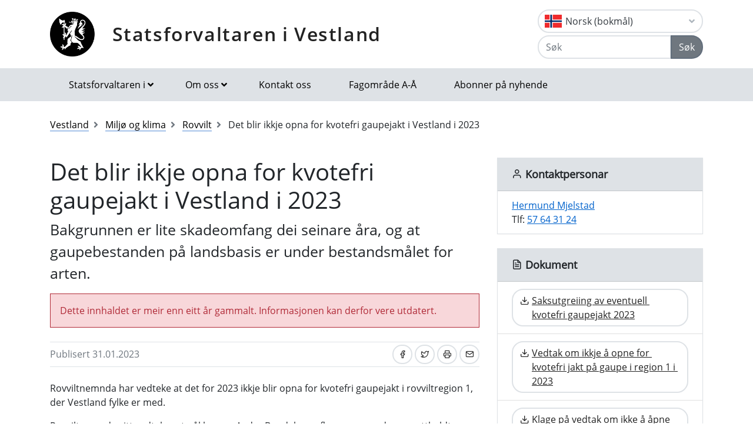

--- FILE ---
content_type: text/html; charset=utf-8
request_url: https://www.statsforvalteren.no/nb/vestland/miljo-og-klima/rovvilt/det-blir-ikkje-opna-for-kvotefri-gaupejakt-i-vestland-i-2023/
body_size: 8499
content:

<!DOCTYPE html>
<html class="no-js" lang="nn">
<head>
    <script>
        (function (m, a, z, e) {
            var s, t;
            try {
                t = m.sessionStorage.getItem('maze-us');
            } catch (err) { }
            if (!t) {
                t = new Date().getTime();
                try {
                    m.sessionStorage.setItem('maze-us', t);
                } catch (err) { }
            }
            s = a.createElement('script');
            s.src = z + '?apiKey=' + e;
            s.async = true;
            a.getElementsByTagName('head')[0].appendChild(s);
            m.mazeUniversalSnippetApiKey = e;
        })(window, document, 'https://snippet.maze.co/maze-universal-loader.js', '52ebff6f-1e77-4f82-8afc-35564823255c');
    </script>
    <meta charset="utf-8">
    <meta http-equiv="X-UA-Compatible" content="IE=edge">
    <meta name="viewport" content="initial-scale=1, shrink-to-fit=no, width=device-width">
    <meta name="title" content="Det blir ikkje opna for kvotefri gaupejakt i Vestland i 2023">
    <meta name="description" content="">
    <meta name="rating" content="General">
    <meta name="google-site-verification" content="dgWlVd2WjTao8guTRmFElF2APf5CIECefEnOxN5beO4">
    <meta property="og:title" content="Det blir ikkje opna for kvotefri gaupejakt i Vestland i 2023"/>
<meta property="og:type" content="article"/>
<meta property="og:image" content="https://www.statsforvalteren.no/gfx/Statsforvalteren/logo.png"/>
<meta property="og:description" content="Bakgrunnen er lite skadeomfang dei seinare åra, og at gaupebestanden på landsbasis er under bestandsmålet for arten."/>
<meta property="og:url" content="https://www.statsforvalteren.no/nn/vestland/miljo-og-klima/rovvilt/det-blir-ikkje-opna-for-kvotefri-gaupejakt-i-vestland-i-2023/"/>
<meta property="og:site_name" content="Statsforvaltaren i Vestland"/>
<meta property="og:locale" content="nn_NO"/>
<meta name="twitter:title" content="Det blir ikkje opna for kvotefri gaupejakt i Vestland i 2023"/>
<meta name="twitter:card" content="summary"/>
<meta name="twitter:image" content="https://www.statsforvalteren.no/gfx/Statsforvalteren/logo.png"/>
<meta name="twitter:description" content="Bakgrunnen er lite skadeomfang dei seinare åra, og at gaupebestanden på landsbasis er under bestandsmålet for arten."/>
<meta name="twitter:url" content="https://www.statsforvalteren.no/nn/vestland/miljo-og-klima/rovvilt/det-blir-ikkje-opna-for-kvotefri-gaupejakt-i-vestland-i-2023/"/>
    <link rel="alternate" type="application/rss+xml" href="https://www.statsforvalteren.no/nn/vestland/nyhende/rss" title="RSS for Statsforvaltaren i Vestland" />
    <title>Det blir ikkje opna for kvotefri gaupejakt i Vestland i 2023 | Statsforvaltaren i Vestland</title>
        <link rel="icon" type="image/x-icon" href="/gfx/Statsforvalteren/favicon.ico">
        <link rel="canonical" href="https://www.statsforvalteren.no/vestland/miljo-og-klima/rovvilt/det-blir-ikkje-opna-for-kvotefri-gaupejakt-i-vestland-i-2023/" />
    <link type="text/css" rel="stylesheet" href="/css/Statsforvalteren/font-awesome-all.css?v=SxdNJBzRWCCg_ALGN9X5C5hpf6f235KNn12yJRRYj0k" />
    <link type="text/css" rel="stylesheet" href="/css/Statsforvalteren/application.css?v=rsG6zJcM0ZfJ1ddSBkTUwjvs2gIqYaELgPuZbn2WCxs" />
    <link type="text/css" rel="stylesheet" href="/css/Statsforvalteren/application-adaptions.css?v=5GvOkt1jpfSnVs16m8bQAJ2TV-wSCAYcYC9pRUHcljQ" />
    <link type="text/css" rel="stylesheet" href="/css/Statsforvalteren/vex.css?v=Iav9fX7fCM-PtiTgW-Xo-_K4YtoqVFlZw8graiTgQ-Q" />
    <link type="text/css" rel="stylesheet" href="/css/Statsforvalteren/vex-theme-default.css?v=9xPusawjFCdLwfXUtjIFCsyc-xz50HkoH9H0MvPhIEE" />
    <link type="text/css" rel="stylesheet" href="/css/Statsforvalteren/epiforms.css?v=lf2iyZbHCENoJng0pOyxTsa9s1dSE_JwQJq1XiEpSgc" />
    <script>
!function(T,l,y){var S=T.location,k="script",D="instrumentationKey",C="ingestionendpoint",I="disableExceptionTracking",E="ai.device.",b="toLowerCase",w="crossOrigin",N="POST",e="appInsightsSDK",t=y.name||"appInsights";(y.name||T[e])&&(T[e]=t);var n=T[t]||function(d){var g=!1,f=!1,m={initialize:!0,queue:[],sv:"5",version:2,config:d};function v(e,t){var n={},a="Browser";return n[E+"id"]=a[b](),n[E+"type"]=a,n["ai.operation.name"]=S&&S.pathname||"_unknown_",n["ai.internal.sdkVersion"]="javascript:snippet_"+(m.sv||m.version),{time:function(){var e=new Date;function t(e){var t=""+e;return 1===t.length&&(t="0"+t),t}return e.getUTCFullYear()+"-"+t(1+e.getUTCMonth())+"-"+t(e.getUTCDate())+"T"+t(e.getUTCHours())+":"+t(e.getUTCMinutes())+":"+t(e.getUTCSeconds())+"."+((e.getUTCMilliseconds()/1e3).toFixed(3)+"").slice(2,5)+"Z"}(),iKey:e,name:"Microsoft.ApplicationInsights."+e.replace(/-/g,"")+"."+t,sampleRate:100,tags:n,data:{baseData:{ver:2}}}}var h=d.url||y.src;if(h){function a(e){var t,n,a,i,r,o,s,c,u,p,l;g=!0,m.queue=[],f||(f=!0,t=h,s=function(){var e={},t=d.connectionString;if(t)for(var n=t.split(";"),a=0;a<n.length;a++){var i=n[a].split("=");2===i.length&&(e[i[0][b]()]=i[1])}if(!e[C]){var r=e.endpointsuffix,o=r?e.location:null;e[C]="https://"+(o?o+".":"")+"dc."+(r||"services.visualstudio.com")}return e}(),c=s[D]||d[D]||"",u=s[C],p=u?u+"/v2/track":d.endpointUrl,(l=[]).push((n="SDK LOAD Failure: Failed to load Application Insights SDK script (See stack for details)",a=t,i=p,(o=(r=v(c,"Exception")).data).baseType="ExceptionData",o.baseData.exceptions=[{typeName:"SDKLoadFailed",message:n.replace(/\./g,"-"),hasFullStack:!1,stack:n+"\nSnippet failed to load ["+a+"] -- Telemetry is disabled\nHelp Link: https://go.microsoft.com/fwlink/?linkid=2128109\nHost: "+(S&&S.pathname||"_unknown_")+"\nEndpoint: "+i,parsedStack:[]}],r)),l.push(function(e,t,n,a){var i=v(c,"Message"),r=i.data;r.baseType="MessageData";var o=r.baseData;return o.message='AI (Internal): 99 message:"'+("SDK LOAD Failure: Failed to load Application Insights SDK script (See stack for details) ("+n+")").replace(/\"/g,"")+'"',o.properties={endpoint:a},i}(0,0,t,p)),function(e,t){if(JSON){var n=T.fetch;if(n&&!y.useXhr)n(t,{method:N,body:JSON.stringify(e),mode:"cors"});else if(XMLHttpRequest){var a=new XMLHttpRequest;a.open(N,t),a.setRequestHeader("Content-type","application/json"),a.send(JSON.stringify(e))}}}(l,p))}function i(e,t){f||setTimeout(function(){!t&&m.core||a()},500)}var e=function(){var n=l.createElement(k);n.src=h;var e=y[w];return!e&&""!==e||"undefined"==n[w]||(n[w]=e),n.onload=i,n.onerror=a,n.onreadystatechange=function(e,t){"loaded"!==n.readyState&&"complete"!==n.readyState||i(0,t)},n}();y.ld<0?l.getElementsByTagName("head")[0].appendChild(e):setTimeout(function(){l.getElementsByTagName(k)[0].parentNode.appendChild(e)},y.ld||0)}try{m.cookie=l.cookie}catch(p){}function t(e){for(;e.length;)!function(t){m[t]=function(){var e=arguments;g||m.queue.push(function(){m[t].apply(m,e)})}}(e.pop())}var n="track",r="TrackPage",o="TrackEvent";t([n+"Event",n+"PageView",n+"Exception",n+"Trace",n+"DependencyData",n+"Metric",n+"PageViewPerformance","start"+r,"stop"+r,"start"+o,"stop"+o,"addTelemetryInitializer","setAuthenticatedUserContext","clearAuthenticatedUserContext","flush"]),m.SeverityLevel={Verbose:0,Information:1,Warning:2,Error:3,Critical:4};var s=(d.extensionConfig||{}).ApplicationInsightsAnalytics||{};if(!0!==d[I]&&!0!==s[I]){var c="onerror";t(["_"+c]);var u=T[c];T[c]=function(e,t,n,a,i){var r=u&&u(e,t,n,a,i);return!0!==r&&m["_"+c]({message:e,url:t,lineNumber:n,columnNumber:a,error:i}),r},d.autoExceptionInstrumented=!0}return m}(y.cfg);function a(){y.onInit&&y.onInit(n)}(T[t]=n).queue&&0===n.queue.length?(n.queue.push(a),n.trackPageView({})):a()}(window,document,{src: "https://js.monitor.azure.com/scripts/b/ai.2.gbl.min.js", crossOrigin: "anonymous", cfg: {instrumentationKey: 'effe446a-4ae7-4359-9cb0-06924e404566', disableCookiesUsage: false }});
</script>

    <!-- Hotjar Tracking Code for https://www.statsforvalteren.no -->
    <script>
        (function (h, o, t, j, a, r) {
            h.hj = h.hj || function () { (h.hj.q = h.hj.q || []).push(arguments) };
            h._hjSettings = { hjid: 5086851, hjsv: 6 };
            a = o.getElementsByTagName('head')[0];
            r = o.createElement('script'); r.async = 1;
            r.src = t + h._hjSettings.hjid + j + h._hjSettings.hjsv;
            a.appendChild(r);
        })(window, document, 'https://static.hotjar.com/c/hotjar-', '.js?sv=');
    </script>
</head>
<body data-spy="scroll" data-target="#list-nav">
    
    
            
<header class="py-3 d-print-none">
    <div class="container">
        <div class="header-container d-flex flex-wrap flex-md-nowrap justify-content-between align-items-center">
            <div class="header-logo-container">
                <a href="/nn/vestland/" class="logo">Statsforvaltaren i Vestland</a>
            </div>
            <div class="ml-auto">
                    <div class="dropdown">
                        <button class="btn btn-outline-light text-dark text-left w-100 flag flag-no" type="button" data-toggle="dropdown" aria-haspopup="true" aria-expanded="false">
                            <div class="header-container d-flex justify-content-between align-items-center">
                                Norsk (bokm&#xE5;l) <i class="fa fa-angle-down pl-1"></i>
                            </div>
                        </button>
                        <div class="dropdown-menu dropdown-menu-right">
                                <a class="dropdown-item flag flag-gb" href="/en/vestland/" onclick="setLangCookie('en')">English</a>
                                <a class="dropdown-item flag flag-no" href="/nn/vestland/miljo-og-klima/rovvilt/det-blir-ikkje-opna-for-kvotefri-gaupejakt-i-vestland-i-2023/" onclick="setLangCookie('nn')">Norsk (nynorsk)</a>
                                <a class="dropdown-item flag flag-sa" href="/se/vestland/" onclick="setLangCookie('se')">Davvis&#xE1;megiella</a>
                                <a class="dropdown-item flag flag-sa" href="/sma/vestland/" onclick="setLangCookie('sma')">&#xC5;arjelsaemiengiele</a>
                        </div>
                    </div>
<form action="/nn/vestland/sok-tema/" class="input-group" method="get" role="search">                        <div class="input-group mt-1">
                            <input type="text" name="q" class="form-control header-search-input" placeholder="Søk" aria-label="Søk">
                            <div class="input-group-append">
                                <button class="btn btn-secondary" type="submit">Søk</button>
                            </div>
                        </div>
</form>            </div>
        </div>
    </div>
</header>
        
<nav class="navbar navbar-expand-lg navbar-light bg-light d-print-none">
    <div class="container">
        <button class="navbar-toggler float-right" type="button" data-toggle="collapse" data-target="#navbarSupportedContent" aria-controls="navbarSupportedContent" aria-expanded="false" aria-label="Opne navigasjon">
            <span class="navbar-toggler-icon"></span>
        </button>
        <div class="collapse navbar-collapse" id="navbarSupportedContent">
            <ul class="navbar-nav mr-auto">
                    <li class="nav-item dropdown mega-dropdown">
                        <a class="nav-link dropdown-toggle" href="javascript:void(0);" id="navbarDropdown-1" role="button" data-toggle="dropdown" aria-haspopup="true" aria-expanded="false">Statsforvaltaren i</a>
                        <div class="dropdown-menu mega-menu row" aria-labelledby="navbarDropdown-1">
                            <div class="container">
                                <div class="row py-3">
                                        <div class="d-flex mb-2 col-lg-4"><a class="link align-self-start py-1" href="/portal/" ><i class="fe fe-chevron-right"></i>Statsforvaltaren.no</a></div>
                                        <div class="d-flex mb-2 col-lg-4"><a class="link align-self-start py-1" href="/agder/" ><i class="fe fe-chevron-right"></i>Agder</a></div>
                                        <div class="d-flex mb-2 col-lg-4"><a class="link align-self-start py-1" href="/innlandet/" ><i class="fe fe-chevron-right"></i>Innlandet</a></div>
                                        <div class="d-flex mb-2 col-lg-4"><a class="link align-self-start py-1" href="/More-og-Romsdal/" ><i class="fe fe-chevron-right"></i>M&#xF8;re og Romsdal</a></div>
                                        <div class="d-flex mb-2 col-lg-4"><a class="link align-self-start py-1" href="/Nordland/" ><i class="fe fe-chevron-right"></i>Nordland</a></div>
                                        <div class="d-flex mb-2 col-lg-4"><a class="link align-self-start py-1" href="/Rogaland/" ><i class="fe fe-chevron-right"></i>Rogaland</a></div>
                                        <div class="d-flex mb-2 col-lg-4"><a class="link align-self-start py-1" href="/troms-finnmark/" ><i class="fe fe-chevron-right"></i>Troms og Finnmark</a></div>
                                        <div class="d-flex mb-2 col-lg-4"><a class="link align-self-start py-1" href="/Trondelag/" ><i class="fe fe-chevron-right"></i>Tr&#xF8;ndelag</a></div>
                                        <div class="d-flex mb-2 col-lg-4"><a class="link align-self-start py-1" href="/vestfold-og-telemark/" ><i class="fe fe-chevron-right"></i>Vestfold og Telemark</a></div>
                                        <div class="d-flex mb-2 col-lg-4"><a class="link align-self-start py-1" href="/vestland/" ><i class="fe fe-chevron-right"></i>Vestland</a></div>
                                        <div class="d-flex mb-2 col-lg-4"><a class="link align-self-start py-1" href="/ostfold-buskerud-oslo-og-akershus/" ><i class="fe fe-chevron-right"></i>&#xD8;stfold, Buskerud, Oslo og Akershus</a></div>
                                </div>
                            </div>
                        </div>
                    </li>
                            <li class="nav-item dropdown mega-dropdown">
                                <a class="nav-link dropdown-toggle" href="javascript:void(0);" id="navbarDropdown-2" role="button" data-toggle="dropdown" aria-haspopup="true" aria-expanded="false">Om oss</a>
                                <div class="dropdown-menu mega-menu row" aria-labelledby="navbarDropdown-2">
                                    <div class="container">
                                        <div class="row py-3">
                                                <div class="d-flex mb-2 col-4"><a class="link align-self-start py-1" href="/nn/vestland/om-oss/" ><i class="fe fe-chevron-right"></i>Om oss</a></div>
                                                <div class="d-flex mb-2 col-4"><a class="link align-self-start py-1" href="/nn/vestland/om-oss/offentleg-postjounal/" ><i class="fe fe-chevron-right"></i>Offentleg postjounal</a></div>
                                                <div class="d-flex mb-2 col-4"><a class="link align-self-start py-1" href="/nn/vestland/om-oss/statsforvaltar-liv-signe-navarsete/" ><i class="fe fe-chevron-right"></i>Statsforvaltar Liv Signe Navarsete</a></div>
                                                <div class="d-flex mb-2 col-4"><a class="link align-self-start py-1" href="/nn/vestland/om-oss/vil-du-jobbe-hos-oss/" ><i class="fe fe-chevron-right"></i>Vil du jobbe hos oss?</a></div>
                                                <div class="d-flex mb-2 col-4"><a class="link align-self-start py-1" href="/nn/vestland/om-oss/presserom/" ><i class="fe fe-chevron-right"></i>Presserom</a></div>
                                                <div class="d-flex mb-2 col-4"><a class="link align-self-start py-1" href="/nn/vestland/om-oss/historia-til-fylkesmannsembeta2/" ><i class="fe fe-chevron-right"></i>Historie</a></div>
                                                <div class="d-flex mb-2 col-4"><a class="link align-self-start py-1" href="/nn/vestland/om-oss/organisasjon-og-leiing/" ><i class="fe fe-chevron-right"></i>Organisasjon og leiing</a></div>
                                                <div class="d-flex mb-2 col-4"><a class="link align-self-start py-1" href="/nn/vestland/om-oss/kontakt-oss/" ><i class="fe fe-chevron-right"></i>Kontakt oss</a></div>
                                        </div>
                                    </div>
                                </div>
                            </li>
                            <li class="nav-item"><a class="nav-link" href="/nn/vestland/om-oss/kontakt-oss/" >Kontakt oss</a></li>
                            <li class="nav-item"><a class="nav-link" href="/nn/vestland/fagomrade-a-a/" >Fagomr&#xE5;de A-&#xC5;</a></li>
                            <li class="nav-item"><a class="nav-link" href="/nn/vestland/abonnement/" >Abonner p&#xE5; nyhende</a></li>
            </ul>
        </div>
    </div>
</nav>
    
        


    <div class="container mt-3">
        <nav class="breadcrumbs bootstrap hidden-sm-down">
            <ol class="breadcrumb" vocab="http://schema.org/" typeof="BreadcrumbList">
                    <li class="breadcrumb-item" property="itemListElement" typeof="ListItem">
                            <a class="link" property="item" typeof="WebPage" href="/nn/vestland/" >
                                <span property="name">Vestland</span>
                                <meta property="position" content="2" />
                            </a>
                    </li>
                    <li class="breadcrumb-item" property="itemListElement" typeof="ListItem">
                            <a class="link" property="item" typeof="WebPage" href="/nn/vestland/miljo-og-klima/" >
                                <span property="name">Milj&#xF8; og klima</span>
                                <meta property="position" content="3" />
                            </a>
                    </li>
                    <li class="breadcrumb-item" property="itemListElement" typeof="ListItem">
                            <a class="link" property="item" typeof="WebPage" href="/nn/vestland/miljo-og-klima/rovvilt/" >
                                <span property="name">Rovvilt</span>
                                <meta property="position" content="4" />
                            </a>
                    </li>
                    <li class="breadcrumb-item breadcrumb-item-active" property="itemListElement" typeof="ListItem">
                            <span property="name">Det blir ikkje opna for kvotefri gaupejakt i Vestland i 2023</span>
                            <meta property="position" content="5" />
                    </li>
            </ol>
        </nav>
    </div>


<main aria-label="Content">
    <div class="container">
        <div class="row">
            <div class="col-lg-8">
                <h1>
Det blir ikkje opna for kvotefri gaupejakt i Vestland i 2023                </h1>
                
        



                
        



                    <div class="lead article">
                        
<p>Bakgrunnen er lite skadeomfang dei seinare &aring;ra, og at gaupebestanden p&aring; landsbasis er under bestandsm&aring;let for arten.</p>
                    </div>
                    <div class="mt-3">
                        <div class="article-small article-danger mb-4" style="background-color: #f8d7da; border-color: #f1aeb5; color: #b02a37; border: 1px solid;">
                            <p style="margin: 0;">Dette innhaldet er meir enn eitt år gammalt. Informasjonen kan derfor vere utdatert.</p>
                        </div>
                    </div>
                <div class="border-top border-bottom py-1 mb-4 d-flex">
                    <div class="mr-auto py-1"><span class="text-secondary">Publisert 31.01.2023</span></div>
                    
<nav class="nav ml-auto d-print-none">
            <a href="https://www.facebook.com/sharer/sharer.php?u=https://www.statsforvalteren.no/nb/vestland/miljo-og-klima/rovvilt/det-blir-ikkje-opna-for-kvotefri-gaupejakt-i-vestland-i-2023/" class="btn btn-sm btn-outline-light mr-1" aria-label="Del på Facebook"><i class="fe fe-facebook"></i></a>
            <a href="https://twitter.com/share?text=Det blir ikkje opna for kvotefri gaupejakt i Vestland i 2023&url=https://www.statsforvalteren.no/nb/vestland/miljo-og-klima/rovvilt/det-blir-ikkje-opna-for-kvotefri-gaupejakt-i-vestland-i-2023/" class="btn btn-sm btn-outline-light mr-1" aria-label="Del på Twitter"><i class="fe fe-twitter"></i></a>
        <a href="javascript:window.print();" class="btn btn-sm btn-outline-light mr-1" aria-label="Skriv ut"><i class="fe fe-printer"></i></a>
            <a href="mailto:?subject=Det blir ikkje opna for kvotefri gaupejakt i Vestland i 2023&amp;body=https://www.statsforvalteren.no/nb/vestland/miljo-og-klima/rovvilt/det-blir-ikkje-opna-for-kvotefri-gaupejakt-i-vestland-i-2023/" class="btn btn-sm btn-outline-light" aria-label="Del på e-post"><i class="fe fe-mail"></i></a>
</nav>
                </div>
                        <div class="article">
                            
<p>Rovviltnemnda har vedteke at det for 2023 ikkje blir opna for kvotefri gaupejakt i rovviltregion 1, der Vestland fylke er med.</p>
<p>Rovviltnemnda sitt vedtak vart p&aring;klaga av Agder Bondelag m.fl., men nemnda oppretthaldt vedtaket sitt. Vedtaket vart s&aring; sendt over til klageinstansen, som er Klima- og milj&oslash;departementet.</p>
<p>Departementet kom i si vurdering til at det ikkje er klagerett etter forvaltningslova p&aring; eit vedtak om ikkje &aring; opne for kvotejakt. Klagen blir derfor avvist, og dette vedtaket er endeleg.</p>
<p>Rovviltnemnda vil vurdere kvotejakt p&aring; nytt f&oslash;r sesongen 2024.</p>
                        </div>
                

                

                

                
    <script type="text/javascript">
        function openFeedbackInput() {
            $('#no-button-label').removeClass('btn-secondary').addClass('btn-primary');
            $('#feedback-message-form-group,#send-button-form-group').removeClass('hide');
        }

        function sendFeedback() {
            var form = $('#page-feedback-form');
            var isPositiveFeedback = $('input[name="feedback-value"]:checked').val() === '1';
            if (isPositiveFeedback)
                $('#feedback-message').val('');
            $.ajax({
                url: '/nn/vestland/miljo-og-klima/rovvilt/det-blir-ikkje-opna-for-kvotefri-gaupejakt-i-vestland-i-2023/AddPageFeedback',
                type: form.attr('method'),
                data: {
                    __RequestVerificationToken: $('input[name="__RequestVerificationToken"]', form).val(),
                    isPositiveFeedback: isPositiveFeedback,
                    feedbackMessage: $('#feedback-message').val()
                },
                beforeSend: function () {
                    $('#page-feedback-form .card-body').html('Takk for tilbakemeldinga!' + ' Vi brukar svaret ditt til å gjere nettstaden betre, og du får derfor ikkje svar på spørsmål som du har stilt her. Har du spørsmål som du vil ha svar på, må du bruke skjemaet' + ' <a href="https://skjema.no/sf/melding/" target="_blank">sikker melding</a>' + '. Det er eit kryptert skjema som også kan brukast til personopplysningar.');
                }
            });
        }
    </script>
<form action="" class="form-inline d-print-none" id="page-feedback-form" method="post">        <div class="card">
            <div class="card-header">
                <h2 class="card-title">Fann du det du leitte etter?</h2>
            </div>
            <div class="card-body">
                <div class="form-group row">
                    <input id="yes-button" type="radio" name="feedback-value" value="1" onclick="sendFeedback();">
                    <label id="yes-button-label" for="yes-button" class="btn btn-secondary">Ja</label>
                    <input id="no-button" type="radio" name="feedback-value" value="0" onclick="openFeedbackInput();">
                    <label id="no-button-label" for="no-button" class="btn btn-secondary">Nei</label>
                </div>
                <div id="feedback-message-form-group" class="form-group row hide">
                    <label for="feedback-message">Kommentar:</label>
                    <textarea id="feedback-message" name="feedback-message" maxlength="10000" placeholder="Kva leita du etter? Tilbakemeldinga di hjelper oss &#xE5; lage betre nettsider. Du f&#xE5;r ikkje svar p&#xE5; tilbakemeldinga. Ikkje skriv inn personopplysningar om deg sj&#xF8;lv eller andre her. Bruk lenka nedanfor dersom du &#xF8;nskjer eit svar fr&#xE5; oss."></textarea>
                    <small class="mt-1 text-muted">Ta gjerne kontakt med oss via <a href="https://skjema.no/sf/melding/" target="_blank">sikker melding</a> dersom du ønskjer at vi skal svare deg.</small>
                </div>
                <div id="send-button-form-group" class="form-group row hide">
                    <button type="button" class="btn btn-primary" onclick="sendFeedback();">Send</button>
                </div>
            </div>
        </div>
<input name="__RequestVerificationToken" type="hidden" value="CfDJ8FeT0wQwQDxErzLzdRn_LteEnavADWaQIGwgIxsuQOURQZNfrwn_GTXAOQiXq7GplyHzJNtVb6qw6Qp4fFcbzUvCs8cW1_z6KRMbLdtPHfEVGJ1_Fyn13Xm19E7aMT3z2oreJXsqE1KvBZMWTek8qvY" /></form>
            </div>
            <div class="col-lg-4 d-print-none">
                
        

        <div class="card bg-light border-light">
            <div class="card-header title-3 title-bold">
                <h2 class="card-title"><i class="fe fe-user"></i> Kontaktpersonar</h2>
            </div>
            <ul class="list-group list-group-flush">
        <li class="list-group-item">
            <a href="#" key="fpgFso_qmyYK@Cu%bZhBi-dO59+xQLDe24tw8vElRGJWVjc .NkT3UrXHMP1zIan67SA0r0O rw6d3-mZ3uWs6MB.-IP6jLX4LxTLa.6q" class="xxemxx" title="Send e-post: Hermund Mjelstad">Hermund Mjelstad</a>
                <br />
Tlf: <a href="tel:+4757643124">57 64 31 24</a>        </li>
            </ul>
        </div>


                
        

        <div class="card bg-light border-light">
            <div class="card-header title-3 title-bold">
                <h2 class="card-title"><i class="fe fe-file-text"></i> Dokument</h2>
            </div>
            <ul class="list-group list-group-flush btn-multiline">
                        <li class="list-group-item">
                            <a href="https://www.statsforvalteren.no/contentassets/97f0e3e4f512437b893c2c107aa2a682/eventuell-kvotefri-gaupejakt-2023---saksutgreiing.pdf" class="btn btn-outline-light btn-block" ><i class="fe fe-download"></i><span>Saksutgreiing av eventuell kvotefri gaupejakt 2023</span></a>
                        </li>
                        <li class="list-group-item">
                            <a href="https://www.statsforvalteren.no/contentassets/97f0e3e4f512437b893c2c107aa2a682/vedtak-om-ikkje-a-opne-for-kvotefri-jakt-pa-gaupe-i-region-1-i-2023.pdf" class="btn btn-outline-light btn-block" ><i class="fe fe-download"></i><span>Vedtak om ikkje &#xE5; opne for kvotefri jakt p&#xE5; gaupe i region 1 i 2023</span></a>
                        </li>
                        <li class="list-group-item">
                            <a href="https://www.statsforvalteren.no/contentassets/97f0e3e4f512437b893c2c107aa2a682/klage-pa-vedtak-om-ikke-a-apne-for-kvotejakt-pa-gaupe-i-region-1-i-2023.pdf" class="btn btn-outline-light btn-block" ><i class="fe fe-download"></i><span>Klage p&#xE5; vedtak om ikke &#xE5; &#xE5;pne for kvotejakt p&#xE5; gaupe i region 1 i 2023</span></a>
                        </li>
            </ul>
        </div>


                

                

            </div>
        </div>
    </div>
</main>

        
<footer class="footer content d-print-none">
    <div class="container">
        <div class="row">
            <div class="col-lg-4">
                <p class="h3 title-2"><a href="/nn/vestland/">Statsforvaltaren i Vestland</a></p>
            </div>
            <div class="col-lg-4">
                
<p><a href="/nn/vestland/om-oss/kontakt-oss/"><strong>Post- og bes&oslash;ksadresser</strong> til kontorstadane&nbsp;v&aring;re</a></p>
<p><strong>Telefon</strong>:&nbsp;57 64 30 00</p>
<p><strong>E-post</strong>: <a href="mailto:sfvlpost@statsforvalteren.no">sfvlpost@statsforvalteren.no</a></p>
<p><strong>Organisasjonsnummer</strong>: 974760665</p>
<p><strong>Ansvarleg redakt&oslash;r:</strong> Liv Signe Navarsete<br /><strong>Nettredakt&oslash;r: </strong><a href="mailto:fmsfsmh@statsforvalteren.no">Solveig Mork Holm&oslash;yvik</a></p>
<p><a href="/nn/portal/Om-oss/Personvern/?id=49009">Personvernerkl&aelig;ring&nbsp;</a><br /><a title="https://uustatus.no/nn/erklaringer/publisert/3a56ed24-d78c-4096-adf6-aed352620e1d" href="https://uustatus.no/nn/erklaringer/publisert/3a56ed24-d78c-4096-adf6-aed352620e1d">Tilgjengelegheitserkl&aelig;ring (uustatus.no)</a><br /><br /><a href="/nn/vestland/skjema/tilbakemelding/">Har du innspel til sidene v&aring;re?</a>&nbsp;</p>
<p><img title="Milj&oslash;fyrt&aring;rnsertifisering" src="https://v.imgi.no/rt6ajkgpxs" alt="Milj&oslash;fyrt&aring;rnsertifisering" width="150" border="0" /></p>
            </div>
            <div class="col-lg-4">
                    <select class="custom-select" onChange="window.location.href = this.value" aria-label="Statsforvaltaren i">
                            <option value="/portal/">Statsforvaltaren.no</option>
                            <option value="/agder/">Agder</option>
                            <option value="/innlandet/">Innlandet</option>
                            <option value="/More-og-Romsdal/">M&#xF8;re og Romsdal</option>
                            <option value="/Nordland/">Nordland</option>
                            <option value="/Rogaland/">Rogaland</option>
                            <option value="/troms-finnmark/">Troms og Finnmark</option>
                            <option value="/Trondelag/">Tr&#xF8;ndelag</option>
                            <option value="/vestfold-og-telemark/">Vestfold og Telemark</option>
                            <option value="/vestland/" selected="selected">Vestland</option>
                            <option value="/ostfold-buskerud-oslo-og-akershus/">&#xD8;stfold, Buskerud, Oslo og Akershus</option>
                    </select>
            </div>
        </div>
    </div>
</footer>
    <script src="/js/Statsforvalteren/application.js?v=bNFuOyYU6CVV7wUvqgdrn8qjnRTi9Sf3JkOJpNJdfnw"></script>
    <script src="/js/Statsforvalteren/projectApp.js?v=-ZvzzfX3sfKwcbxZKYZWxD0TTxRkK3mNPhQj9eoJ1sA"></script>
    <script src="/js/Statsforvalteren/vex.combined.js?v=PIsmkFxS_t51oDRQYE1DTBYE0ycV-vjkCYZEGatb830"></script>
    <script src="/js/JwPlayer/jwplayer.imageshop.js" async="async"></script>
    <script defer="defer" src="/Util/Find/epi-util/find.js"></script>
<script>
document.addEventListener('DOMContentLoaded',function(){if(typeof FindApi === 'function'){var api = new FindApi();api.setApplicationUrl('/');api.setServiceApiBaseUrl('/find_v2/');api.processEventFromCurrentUri();api.bindWindowEvents();api.bindAClickEvent();api.sendBufferedEvents();}})
</script>

    <script async src="https://siteimproveanalytics.com/js/siteanalyze_6082938.js"></script>
</body>
</html>